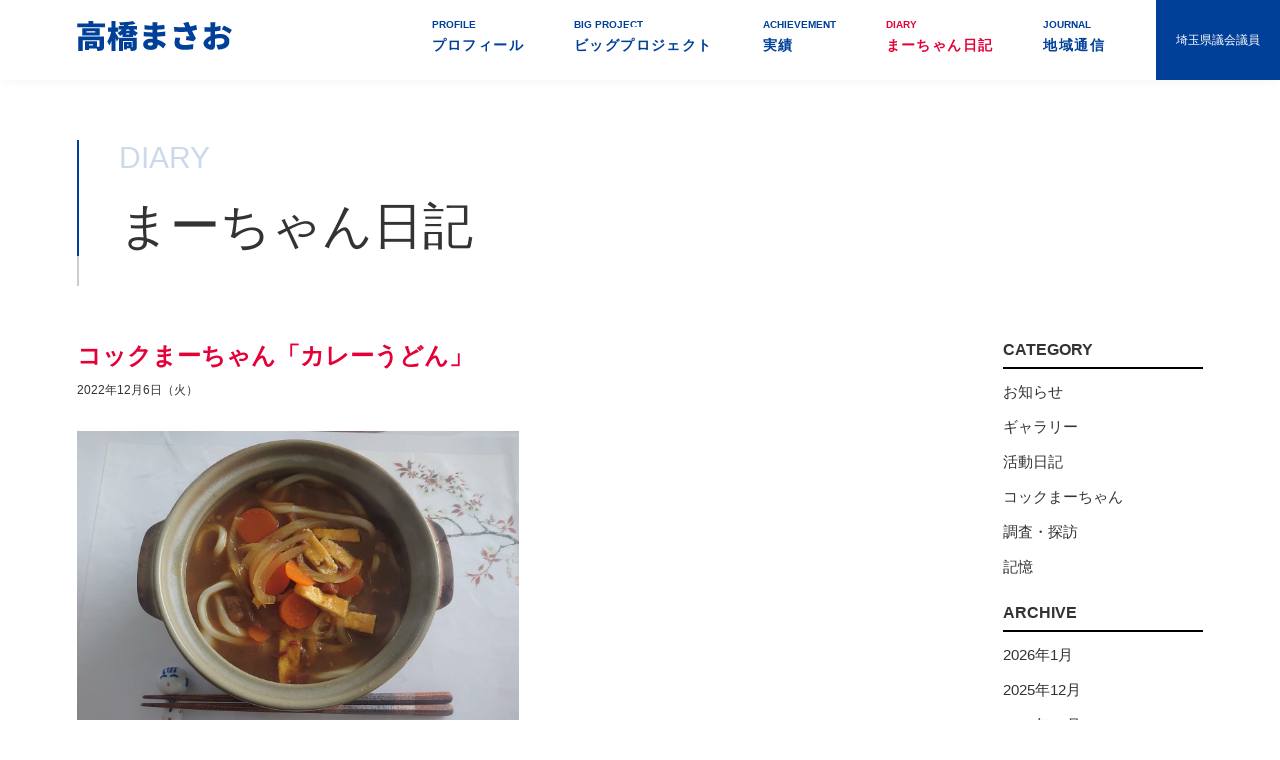

--- FILE ---
content_type: text/html; charset=UTF-8
request_url: https://marchan.jp/marchannikki/%E3%82%B3%E3%83%83%E3%82%AF%E3%81%BE%E3%83%BC%E3%81%A1%E3%82%83%E3%82%93%E3%80%8C%E3%82%AB%E3%83%AC%E3%83%BC%E3%81%86%E3%81%A9%E3%82%93%E3%80%8D/
body_size: 4363
content:
<!DOCTYPE html>
<html lang="ja">
<head>
	<meta charset="utf-8">
	<meta name="viewport" content="width=device-width,initial-scale=1.0, maximum-scale=1.0">
	<meta name='robots' content='index, follow, max-image-preview:large, max-snippet:-1, max-video-preview:-1' />

	<!-- This site is optimized with the Yoast SEO plugin v26.7 - https://yoast.com/wordpress/plugins/seo/ -->
	<title>コックまーちゃん「カレーうどん」 - 地域の声を県政に! 埼玉県議会議員 高橋まさお</title>
	<link rel="canonical" href="https://marchan.jp/marchannikki/コックまーちゃん「カレーうどん」/" />
	<meta property="og:locale" content="ja_JP" />
	<meta property="og:type" content="article" />
	<meta property="og:title" content="コックまーちゃん「カレーうどん」 - 地域の声を県政に! 埼玉県議会議員 高橋まさお" />
	<meta property="og:description" content="●大残業後の深夜食　 ※自宅「カレーうどん」先週 　～こだわりの男料理 とっても美味しく出来た「カレーうどん」。 大残業後に食す「深夜食は最高だね！」 12月14日予定の一般質問の原稿作成。 昨夜、深夜までの大残業でほぼ [&hellip;]" />
	<meta property="og:url" content="https://marchan.jp/marchannikki/コックまーちゃん「カレーうどん」/" />
	<meta property="og:site_name" content="地域の声を県政に! 埼玉県議会議員 高橋まさお" />
	<meta property="article:modified_time" content="2022-12-06T10:35:10+00:00" />
	<meta name="twitter:card" content="summary_large_image" />
	<meta name="twitter:label1" content="推定読み取り時間" />
	<meta name="twitter:data1" content="1分" />
	<!-- / Yoast SEO plugin. -->


<style id='wp-img-auto-sizes-contain-inline-css' type='text/css'>
img:is([sizes=auto i],[sizes^="auto," i]){contain-intrinsic-size:3000px 1500px}
/*# sourceURL=wp-img-auto-sizes-contain-inline-css */
</style>
<style id='classic-theme-styles-inline-css' type='text/css'>
/*! This file is auto-generated */
.wp-block-button__link{color:#fff;background-color:#32373c;border-radius:9999px;box-shadow:none;text-decoration:none;padding:calc(.667em + 2px) calc(1.333em + 2px);font-size:1.125em}.wp-block-file__button{background:#32373c;color:#fff;text-decoration:none}
/*# sourceURL=/wp-includes/css/classic-themes.min.css */
</style>

	<link href="//fonts.googleapis.com/earlyaccess/notosansjapanese.css" rel="stylesheet">
	<link rel="stylesheet" href="/assets/css/base.css">
	<link rel="stylesheet" href="/assets/css/module.css">
	<link rel="stylesheet" href="/assets/css/common.css">
	<link rel="shortcut icon" href="/favicon.ico">
	<link rel="stylesheet" href="/assets/css/page.css">
	<script src="/assets/js/flexibility.js"></script>
	<!--[if lt IE 9]>
		<script src="//api.html5media.info/1.1.4/html5media.min.js"></script>
	<![endif]-->
	
	<!-- Google Tag Manager -->
	<script>(function(w,d,s,l,i){w[l]=w[l]||[];w[l].push({'gtm.start':
	new Date().getTime(),event:'gtm.js'});var f=d.getElementsByTagName(s)[0],
	j=d.createElement(s),dl=l!='dataLayer'?'&l='+l:'';j.async=true;j.src=
	'https://www.googletagmanager.com/gtm.js?id='+i+dl;f.parentNode.insertBefore(j,f);
	})(window,document,'script','dataLayer','GTM-M37PKTT');</script>
	<!-- End Google Tag Manager -->	
</head>
<body>
	<!-- Google Tag Manager (noscript) -->
	<noscript><iframe src="https://www.googletagmanager.com/ns.html?id=GTM-M37PKTT"
	height="0" width="0" style="display:none;visibility:hidden"></iframe></noscript>
	<!-- End Google Tag Manager (noscript) -->
	<div id="wrapper">
		<header id="header">
			<div class="flex">
				<h1 id="logo"><a href="/"><img src="/assets/images/common/logo01.svgz" alt="埼玉県議会議員 高橋まさお"></a></h1>
                <nav id="gNavi">
                    <ul class="clearFix">
                    	<li class="sp">
                        	<a href="/"><i>TOP</i>トップページ</a>
                        </li>
                        <li><a href="/profile/"><i>PROFILE</i>プロフィール</a></li><li><a href="/bigproject/"><i>BIG PROJECT</i>ビッグプロジェクト</a></li><li><a href="/achievement/"><i>ACHIEVEMENT</i>実績</a></li><li class="active"><a href="/marchannikki/" class="current"><i>DIARY</i>まーちゃん日記</a></li><li><a href="/journal/"><i>JOURNAL</i>地域通信</a></li>                    </ul>
                </nav>
                <div id="legislator">埼玉県議会議員</div>
			</div>
            
            <a id="spMenu" href="javascript:void(0);">
                <i></i>
                <i></i>
                <i></i>
            </a>
		</header>
		

		<main id="content">
			<article id="marchannikki">
	<div class="inner">
        <h1 class="ttl01"><i>DIARY</i>まーちゃん日記</h1>
        <div class="inner clearFix">
            <div class="main">
                <div id="single">
                
                            <article>
                                <h1>コックまーちゃん「カレーうどん」</h1>
                                <time>2022年12月6日（火）</time>
                                <div class="entry">
                                    <p><img class="alignnone  wp-image-4885" src="/assets/uploads/2022/12/curry-udon-12.03-scaled.jpg" alt="" width="442" height="334" /><br />
●大残業後の深夜食　<br />
<span style="font-size: 14px;">※自宅「カレーうどん」先週<br />
　～こだわりの男料理<br />
<span style="font-size: 16px;">とっても美味しく出来た「カレーうどん」。<br />
大残業後に食す<span style="font-size: 18px; color: #ff0000;"><strong>「深夜食は最高だね！」</strong></span><br />
</span></span></p>
<p>12月14日予定の一般質問の原稿作成。<br />
昨夜、深夜までの大残業でほぼ完成させた。<br />
今日は、残りの質問項目「福祉」の内容詰め。<br />
執行部と「発達障害への理解」について。<br />
相当、気合いの入っている質問内容なのだ。<br />
自分自身にも関係する障害と考えてる。</p>
<p>…今夜も、残業で原稿作成！</p>
                                </div>
                            </article>
                                        </div>
				
				<div id="singlePager">
					<div class="back"><a href="https://marchan.jp/marchannikki/%e7%9c%8c%e5%ba%81%e3%81%ae%e9%8a%80%e6%9d%8f%e7%b4%85%e8%91%89/" rel="prev">← 前の記事</a></div>
					<div class="list"><a href="/marchannikki/">記事一覧</a></div>
					<div class="next"><a href="https://marchan.jp/marchannikki/%e9%9d%a2%e7%99%bd%e3%81%be%e3%83%bc%e3%81%a1%e3%82%83%e3%82%93/" rel="next">次の記事 →</a></div>
				</div>
				
            </div>
            <div class="side">
                <div id="side">
	<aside>
		<h1>CATEGORY</h1>
		<ul>
			<li><a href="/marchannikki/?cid=4">お知らせ</a></li>
<li><a href="/marchannikki/?cid=5">ギャラリー</a></li>
<li><a href="/marchannikki/?cid=2">活動日記</a></li>
<li><a href="/marchannikki/?cid=6">コックまーちゃん</a></li>
<li><a href="/marchannikki/?cid=7">調査・探訪</a></li>
<li><a href="/marchannikki/?cid=3">記憶</a></li>
		</ul>
	</aside>

	<aside>
		<h1>ARCHIVE</h1>
		<ul>
			<li><a href="/marchannikki/?yr=2026&mo=1">2026年1月</a></li>
<li><a href="/marchannikki/?yr=2025&mo=12">2025年12月</a></li>
<li><a href="/marchannikki/?yr=2025&mo=11">2025年11月</a></li>
<li><a href="/marchannikki/?yr=2025&mo=10">2025年10月</a></li>
<li><a href="/marchannikki/?yr=2025&mo=9">2025年9月</a></li>
<li><a href="/marchannikki/?yr=2025&mo=8">2025年8月</a></li>
<li><a href="/marchannikki/?yr=2025&mo=7">2025年7月</a></li>
<li><a href="/marchannikki/?yr=2025&mo=6">2025年6月</a></li>
<li><a href="/marchannikki/?yr=2025&mo=5">2025年5月</a></li>
<li><a href="/marchannikki/?yr=2025&mo=4">2025年4月</a></li>
<li><a href="/marchannikki/?yr=2025&mo=3">2025年3月</a></li>
<li><a href="/marchannikki/?yr=2025&mo=2">2025年2月</a></li>
<li><a href="/marchannikki/?yr=2025&mo=1">2025年1月</a></li>
<li><a href="/marchannikki/?yr=2024&mo=12">2024年12月</a></li>
<li><a href="/marchannikki/?yr=2024&mo=11">2024年11月</a></li>
<li><a href="/marchannikki/?yr=2024&mo=10">2024年10月</a></li>
<li><a href="/marchannikki/?yr=2024&mo=9">2024年9月</a></li>
<li><a href="/marchannikki/?yr=2024&mo=8">2024年8月</a></li>
<li><a href="/marchannikki/?yr=2024&mo=7">2024年7月</a></li>
<li><a href="/marchannikki/?yr=2024&mo=6">2024年6月</a></li>
<li><a href="/marchannikki/?yr=2024&mo=5">2024年5月</a></li>
<li><a href="/marchannikki/?yr=2024&mo=4">2024年4月</a></li>
<li><a href="/marchannikki/?yr=2024&mo=3">2024年3月</a></li>
<li><a href="/marchannikki/?yr=2024&mo=2">2024年2月</a></li>
<li><a href="/marchannikki/?yr=2024&mo=1">2024年1月</a></li>
<li><a href="/marchannikki/?yr=2023&mo=12">2023年12月</a></li>
<li><a href="/marchannikki/?yr=2023&mo=11">2023年11月</a></li>
<li><a href="/marchannikki/?yr=2023&mo=10">2023年10月</a></li>
<li><a href="/marchannikki/?yr=2023&mo=9">2023年9月</a></li>
<li><a href="/marchannikki/?yr=2023&mo=8">2023年8月</a></li>
<li><a href="/marchannikki/?yr=2023&mo=7">2023年7月</a></li>
<li><a href="/marchannikki/?yr=2023&mo=6">2023年6月</a></li>
<li><a href="/marchannikki/?yr=2023&mo=5">2023年5月</a></li>
<li><a href="/marchannikki/?yr=2023&mo=4">2023年4月</a></li>
<li><a href="/marchannikki/?yr=2023&mo=3">2023年3月</a></li>
<li><a href="/marchannikki/?yr=2023&mo=2">2023年2月</a></li>
<li><a href="/marchannikki/?yr=2023&mo=1">2023年1月</a></li>
<li><a href="/marchannikki/?yr=2022&mo=12">2022年12月</a></li>
<li><a href="/marchannikki/?yr=2022&mo=11">2022年11月</a></li>
<li><a href="/marchannikki/?yr=2022&mo=10">2022年10月</a></li>
<li><a href="/marchannikki/?yr=2022&mo=9">2022年9月</a></li>
<li><a href="/marchannikki/?yr=2022&mo=8">2022年8月</a></li>
<li><a href="/marchannikki/?yr=2022&mo=7">2022年7月</a></li>
<li><a href="/marchannikki/?yr=2022&mo=6">2022年6月</a></li>
<li><a href="/marchannikki/?yr=2022&mo=5">2022年5月</a></li>
<li><a href="/marchannikki/?yr=2022&mo=4">2022年4月</a></li>
<li><a href="/marchannikki/?yr=2022&mo=3">2022年3月</a></li>
<li><a href="/marchannikki/?yr=2022&mo=2">2022年2月</a></li>
<li><a href="/marchannikki/?yr=2022&mo=1">2022年1月</a></li>
<li><a href="/marchannikki/?yr=2021&mo=12">2021年12月</a></li>
<li><a href="/marchannikki/?yr=2021&mo=11">2021年11月</a></li>
<li><a href="/marchannikki/?yr=2021&mo=10">2021年10月</a></li>
<li><a href="/marchannikki/?yr=2021&mo=9">2021年9月</a></li>
<li><a href="/marchannikki/?yr=2021&mo=8">2021年8月</a></li>
<li><a href="/marchannikki/?yr=2021&mo=7">2021年7月</a></li>
<li><a href="/marchannikki/?yr=2021&mo=6">2021年6月</a></li>
<li><a href="/marchannikki/?yr=2021&mo=5">2021年5月</a></li>
<li><a href="/marchannikki/?yr=2021&mo=4">2021年4月</a></li>
<li><a href="/marchannikki/?yr=2021&mo=3">2021年3月</a></li>
<li><a href="/marchannikki/?yr=2021&mo=2">2021年2月</a></li>
<li><a href="/marchannikki/?yr=2021&mo=1">2021年1月</a></li>
<li><a href="/marchannikki/?yr=2020&mo=12">2020年12月</a></li>
<li><a href="/marchannikki/?yr=2020&mo=11">2020年11月</a></li>
<li><a href="/marchannikki/?yr=2020&mo=10">2020年10月</a></li>
<li><a href="/marchannikki/?yr=2020&mo=9">2020年9月</a></li>
<li><a href="/marchannikki/?yr=2020&mo=8">2020年8月</a></li>
<li><a href="/marchannikki/?yr=2020&mo=7">2020年7月</a></li>
<li><a href="/marchannikki/?yr=2020&mo=6">2020年6月</a></li>
<li><a href="/marchannikki/?yr=2020&mo=5">2020年5月</a></li>
<li><a href="/marchannikki/?yr=2020&mo=4">2020年4月</a></li>
<li><a href="/marchannikki/?yr=2020&mo=3">2020年3月</a></li>
<li><a href="/marchannikki/?yr=2020&mo=2">2020年2月</a></li>
<li><a href="/marchannikki/?yr=2020&mo=1">2020年1月</a></li>
<li><a href="/marchannikki/?yr=2019&mo=12">2019年12月</a></li>
<li><a href="/marchannikki/?yr=2019&mo=11">2019年11月</a></li>
<li><a href="/marchannikki/?yr=2019&mo=10">2019年10月</a></li>
<li><a href="/marchannikki/?yr=2019&mo=9">2019年9月</a></li>
<li><a href="/marchannikki/?yr=2019&mo=8">2019年8月</a></li>
<li><a href="/marchannikki/?yr=2019&mo=7">2019年7月</a></li>
<li><a href="/marchannikki/?yr=2019&mo=6">2019年6月</a></li>
<li><a href="/marchannikki/?yr=2019&mo=5">2019年5月</a></li>
<li><a href="/marchannikki/?yr=2019&mo=4">2019年4月</a></li>
<li><a href="/marchannikki/?yr=2019&mo=3">2019年3月</a></li>
		</ul>
	</aside>
</div>
            </div>
        </div>
    </div>
</article>
		</main>

		<footer id="footer">
            <section id="contact" class="bgGray">
                <div class="inner flex">
                	<div class="left">
                    	<h1 class="ttl01"><i>CONTACT</i>お問い合わせ</h1>
                        <h2 class="ttl02">高橋まさお県政活動事務所</h2>
                        <address>〒336-0932<br>埼玉県さいたま市緑区中尾270</address>
                        <p>[TEL] 048(873)4369 [FAX] 048(873)8489</p>
                        
                    </div>
                    <div class="right">
                    	<iframe src="https://www.google.com/maps/embed?pb=!1m18!1m12!1m3!1d3233.0548702900287!2d139.67635601526413!3d35.872172180150166!2m3!1f0!2f0!3f0!3m2!1i1024!2i768!4f13.1!3m3!1m2!1s0x6018c01d0b9e65c7%3A0x755f28d60fb63967!2z44CSMzM2LTA5MzIg5Z-8546J55yM44GV44GE44Gf44G-5biC57eR5Yy65aSn5a2X5Lit5bC-77yS77yX77yQ!5e0!3m2!1sja!2sjp!4v1583844311461!5m2!1sja!2sjp" width="100%" height="300" frameborder="0" style="border:0;" allowfullscreen=""></iframe>
                    </div>
                </div>
            </section>
            <div id="footerPolicy"><a href="/policy/">プライバシーポリシー</a></div>
			<p id="copyright">Copyright © 2020 Takahashi Masao All Rights Reserved.</p>
		</footer>
	</div>

	<script src="//code.jquery.com/jquery-1.11.3.min.js"></script>
	<script src="/assets/js/app.js"></script>
	<script src="/assets/js/common.js"></script>
	<script type="speculationrules">
{"prefetch":[{"source":"document","where":{"and":[{"href_matches":"/*"},{"not":{"href_matches":["/__wp/wp-*.php","/__wp/wp-admin/*","/assets/uploads/*","/__wp/wp-content/*","/__wp/wp-content/plugins/*","/__wp/wp-content/themes/marchan/*","/*\\?(.+)"]}},{"not":{"selector_matches":"a[rel~=\"nofollow\"]"}},{"not":{"selector_matches":".no-prefetch, .no-prefetch a"}}]},"eagerness":"conservative"}]}
</script>
</body>
</html>

--- FILE ---
content_type: application/javascript
request_url: https://marchan.jp/assets/js/app.js
body_size: 4311
content:
//==========================================================
// Tamura JavaScript Library
// Ver 1.0.0
// jQuery 1.11.3にて動作確認
// 
// 
// 記述ルール
// 1. 記述を行う優先度は
//      A. JSの仕組み、HTMLの仕様上優先度が高い内容
//      B. サイトによって編集が必要になりそうな内容
//      C. フロントに直接関わる内容
//      D. フロントに直接見えない内容
// 
// 変更履歴
// Ver 1.0.0 2019/08/01 Baseバージョン
//==========================================================


//==========================================================
// A JSの仕組み、HTMLの仕様上優先度が高い内容 Start

//------------------------------------------
//IE8以下のconsole.logエラー対策
if (!window.console) window.console = { log: function(){} }


//------------------------------------------
//iOS10から追加されたuser-scale=noを無視する機能を少しだけサポート
var lastTouchEnd = 0;
document.documentElement.addEventListener('touchstart', function (event) {
	if (event.touches.length > 1) event.preventDefault();
}, false);
document.documentElement.addEventListener('touchend', function (event) {
	var now = (new Date()).getTime();
	if (now - lastTouchEnd <= 300) event.preventDefault();
	lastTouchEnd = now;
}, false);


//------------------------------------------
//疑似ページ内スクロール
var _param = location.search;
if (parseURLParams(_param) != null) {
	var _param = parseURLParams(_param);
	if (typeof _param['scroll'] !== 'undefined' && $('#'+_param['scroll']).length > 0) {
		var _scroll = $('#'+_param['scroll']).offset().top;
		if ($('header').css('position') == 'fixed') {
			var _header = $('header').outerHeight();
			_scroll = _scroll - _header;
		}
		$('html, body').animate({scrollTop : _scroll}, 500);
	}
}


//------------------------------------------
//CSS-Browser-Selector
var ua      = window.navigator.userAgent.toLowerCase();
var os      = '';
var browser = '';
var other   = '';

//OS Check & Browser Check
if (ua.indexOf('macintosh') != -1) {
	//Apple Device
	if (ua.indexOf('iphone') != -1 || ua.indexOf('ipad') != -1 || ua.indexOf('ipod') != -1) {
		os      = 'ios';
		browser = 'safari';
	} else {
		os      = 'mac';
		browser = 'safari';
		if (ua.indexOf('firefox') != -1) {
			browser = 'firefox';
		} else if (ua.indexOf('chrome') != -1) {
			browser = 'chrome';
			if (ua.indexOf('opr') != -1) {
				browser = 'opera';
			}
		}
	}
} else if (ua.indexOf('iphone') != -1 || ua.indexOf('ipad') != -1 || ua.indexOf('ipod') != -1) {
	os      = 'ios';
	browser = 'safari';
} else if (ua.indexOf('windows') != -1) {
	//Windows Device
	os = 'windows';
	if (ua.indexOf('firefox') != -1) {
		browser = 'firefox';
	} else if (ua.indexOf('chrome') != -1) {
		browser = 'chrome';
		if (ua.indexOf('opr') != -1) {
			browser = 'opera';
		} else if (ua.indexOf('edge') != -1) {
			browser = 'edge';
		}
	} else if (ua.indexOf('msie') != -1) {
		browser = 'ie';
		if (ua.indexOf('msie 6.') != -1) {
			browser += ',ie6';
		} else if (ua.indexOf('msie 7.') != -1) {
			browser += ',ie7';
		} else if (ua.indexOf('msie 8.') != -1) {
			browser += ',ie8';
		} else if (ua.indexOf('msie 9.') != -1) {
			browser += ',ie9';
		} else if (ua.indexOf('msie 10.') != -1) {
			browser += ',ie10';
		}
	} else if (ua.indexOf('rv:11') != -1) {
		browser = 'ie,ie11';
	}
	if (ua.indexOf('mobile') != -1) {
		other = 'mobile';
	}
} else if (ua.indexOf('android') != -1) {
	//Android Device
	os = 'android';
	if (ua.indexOf('firefox') != -1) {
		browser = 'firefox';
	} else if (ua.indexOf('chrome') != -1) {
		browser = 'chrome';
		if (ua.indexOf('opr') != -1) {
			browser = 'opera';
		}
	} else {
		browser = 'browser';
	}
	if (ua.indexOf('mobile') != -1) {
		other = 'mobile';
	} else {
		other = 'tablet';
	}
}

var _html = document.querySelector('html');
if (os != '') {
	var _os = os.split(',');
	for (var i = 0; i < _os.length; i++) _html.classList.add(_os[i]);
	_html.classList.add(os);
}
if (browser != '') {
	var _browser = browser.split(',');
	for (var i = 0; i < _browser.length; i++) _html.classList.add(_browser[i]);
}
if (other != '') {
	var _other = other.split(',');
	for (var i = 0; i < _other.length; i++) _html.classList.add(_other[i]);
}

// A JSの仕組み、HTMLの仕様上優先度が高い内容  End
//==========================================================



//==========================================================
// B サイトによって編集が必要になりそうな内容 Start

//------------------------------------------
//SPメニュー
var _scroll = 0;
$('#spMenu').on('click', function() {
	var _this   = $(this);

	/*
	if (_this.hasClass('open')) {
		$('html, body')
			.removeAttr('style')
			.animate({scrollTop:_scroll}, 1);
		;
	} else {
		_scroll = $(window).scrollTop();
		//必要に応じてコメントアウトを解除
		setTimeout(function() {
			$('html, body').css({'overflow':'hidden'});
			$('body').css({
				'position' : 'absolute',
				'top'      : '-'+_scroll+'px',
			});
		}, 505);
	}
	*/
	_this.toggleClass('open');
	$('#gNavi,html').toggleClass('open');
});
$('#bg').on('click', function() {
	$('#gNavi,html,#spMenu,#sideNavi,#refine').removeClass('open appearance');
});


// B サイトによって編集が必要になりそうな内容  End
//==========================================================



//==========================================================
// C フロントに直接関わる内容 Start

//------------------------------------------
//スムーズスクロール
$('body').on('click', 'a', function(e) {
	var _this = $(this);
	var _href = _this.attr('href');

	if (_href.charAt(0,1) == '#') {
		e.preventDefault();
		var _target  = $(_href == '#' || _href == '' ? $('html') : _href);
		if (_target.length == '0') _target = $('html');
		var position = _target.offset().top;
		var _scroll  = _this.data('scroll');
		if (_scroll !== undefined) position = position + Number(_scroll);
		if ($('header').css('position') == 'fixed') {
			var _header = $('header').outerHeight();
			position = position - _header;
		}
		if (position <= 0) position = 1;	//Android2系でスクロールのバグ対策
		$('html, body').animate({scrollTop : position} ,500, 'swing');
		return false;
	}
});

//------------------------------------------
//formの空パラメータを消す
$('form[method="get"]').on('submit', function(event) {
	event.preventDefault();					//サブミットをキャンセルする。
	var query = $(this).serialize();		//フォームデータ集合をクエリー文字列で取得する。
	query = cleanQuery(query) ;
	if (query != '') query = '?'+query;
	location.href = this.action + query;	// 画面を遷移させる。
});

//------------------------------------------
//フォームの戻る防止
if ($('form.pageback').length > 0) {
	$('input, textarea, select').on('keyup change', function(){
		$(window).on('beforeunload', function() {
			return 'このページを離れると、入力したデータが削除されます。';
		});
	});
	$('a, input[type="submit"], button[type="submit"]').on('click', function(e) {
		$(window).off('beforeunload');
	});
}

//------------------------------------------
//フォームの同意ボタン
if ($('form input#agree').length > 0) {
	var _form = $('input#agree').parents('form');
	_form.on('change keyup', 'input, textarea', function() {
		var _checked = $('input#agree').prop('checked');

		if (_checked) {
			_form.find('input[type="submit"]').removeAttr('disabled');
		} else {
			_form.find('input[type="submit"]').attr('disabled', 'disabled');
		}
	});
	
	//同意チェックが選択されるまで送信させない
	_form.on('submit', function() {
		var _checked = $('input#agree').prop('checked');

		if (_checked) {
			$(this).submit();
		} else {
			alert('個人情報の取り扱いに同意をしてください');
			return false;
		}
	});
}

//------------------------------------------
//IEでSVGが崩れる現象を防止
if ($('svg').length > 0) {
	function svgSizeCheck() {
		$('svg').each(function() {
			var _this    = $(this);
			if (_this.css('display') == 'none') return true;
			var _width      = _this.width();
			var _viewBox    = _this['context'].viewBox['baseVal'];
			var _viewWidth  = _viewBox['width'];
			var _viewHeight = _viewBox['height'];
			var _setHeight  = (_viewHeight * _width) / _viewWidth;
			_this.height(_setHeight);
		});
	}
	svgSizeCheck();
	var timer = false;
	$(window).resize(function() {
		if (timer !== false) clearTimeout(timer);
		timer = setTimeout(function() {
			svgSizeCheck();
		}, 200);
	});
}

//------------------------------------------
//画像を遅延読込
function delayElements() {
	$('.delay').each(function() {
		var _this = $(this);

		//親要素が表示されている時のみ動作
		if (_this.parent().is(':visible')) {
			var y0 = _this.parent().offset().top;
			var y1 = y0 + _this.height();

			//画面内に入っているか？
			if (y1 >=  $(window).scrollTop() && y0 <= $(window).scrollTop()+$(window).height()) {
				var _img = _this.find('img');
				var _src = _img.data('src');
				_this.removeClass('delay');

				//画像のロード
				var elementLoader = new Image();
				elementLoader.src = _src;
				elementLoader.onload = function() {
					_this.addClass('load');
					_img.attr('src', _src);
					setTimeout(function() {
						_img.addClass('in');
					}, 500);
				}
			}
		}
	});

	if ($('.delay').length > 0) {
		var timer = false;
		$(window).one('resize scroll', function() {
			if (timer !== false) clearTimeout(timer);
			timer = setTimeout(function() {
				delayElements();
			}, 200);
		});
	}
}

//------------------------------------------
//uaがスマホだった場合電話リンクに書き換える
function onChangeTELLink() {
	var userAgent = window.navigator.userAgent.toLowerCase();
	if (userAgent.indexOf('iphone') != -1 || userAgent.indexOf('android') != -1) {
		$('.tel').each(function() {
			var _this  = $(this);
			var _href  = _this.attr('data-href');
			var _class = _this.attr('class');
			var _html  = _this.html();

			//書き換え
			_this.replaceWith('<a class="'+ _class +'" href="'+ _href +'">'+ _html +'</a>');
		});
	}
}

//------------------------------------------
//グロナビのプルダウン
function gNaviSlide(_viewPort, sp) {
	var _viewPort = (_viewPort !== undefined) ? _viewPort : 768;
	var sp        = (sp !== undefined) ? sp : false;
	$('#gNavi > ul > li').each(function() {
		var _this    = $(this);
		var _subNavi = _this.find('ul');

		if (_subNavi.length > 0) {
			//PC用
			_this.hover(function() {
				//in
				if ($(window).width() > _viewPort) _subNavi.stop().slideDown();	//PCの時だけ
			}, function() {
				//out
				if ($(window).width() > _viewPort) _subNavi.stop().slideUp();		//PCの時だけ
			});

			//スマホ用
			if (sp) {
				_this.find('> a').on('click', function() {
					if ($(window).width() <= _viewPort) {
						$(this).toggleClass('open');
						_subNavi.slideToggle();
						return false;
					}
				});
			}
		}
	});
}

// C フロントに直接関わる内容  End
//==========================================================



//==========================================================
// D フロントに直接見えない内容 Start

//------------------------------------------
//パラメータのチェック
function checkParam(_key) {
	var _param = location.search;
	if (parseURLParams(_param) != null) {
		var _param = parseURLParams(_param);
		return (typeof _param[_key] !== 'undefined') ? true : false;
	} else {
		return false;
	}
}

//------------------------------------------
//クエリー文字列から値が空のパラメータを取り除く。
function cleanQuery(query) {
	var arr = [];
	$.each(query.split('&'), function(i, param) {
		if (param.split('=')[1]) arr.push(param);
	});
	return arr.join('&');
}

//------------------------------------------
//GETパラメーターをKey,Valueに分解する
function parseURLParams(url) {
	url = url.replace(/#.*/ , '');
	var params = url.split('?');
	var urlParams = null;

	if (params.length > 1) {
		var urlParams   = new Array();
		var parseParams = params[1].split('&');
		for (var i = 0; i < parseParams.length; i++) {
			var kv = parseParams[i].split('=');
			if (kv.length == 2) {
				var key = kv[0];
				urlParams[key] = kv[1];
			}
		}
	}
	return urlParams;
}

//------------------------------------------
//配列内で重複している項目を削る
function uniqueCheck(array) {
	var storage     = {};
	var uniqueArray = [];
	var value;
	for (var i = 0; i < array.length; i++) {
		value = array[i];
		if (!(value in storage)) {
			storage[value] = true;
			uniqueArray.push(value);
		}
	}
	return uniqueArray;
}

//------------------------------------------
//配列をシャッフルする
function shuffle(array) {
	var copy = [];
	var n    = array.length;
	var i    = '';

	while (n) {
		i = Math.floor(Math.random() * n--);
		copy.push(array.splice(i, 1)[0]);
	}
	return copy;
}

// D フロントに直接見えない内容  End
//==========================================================
